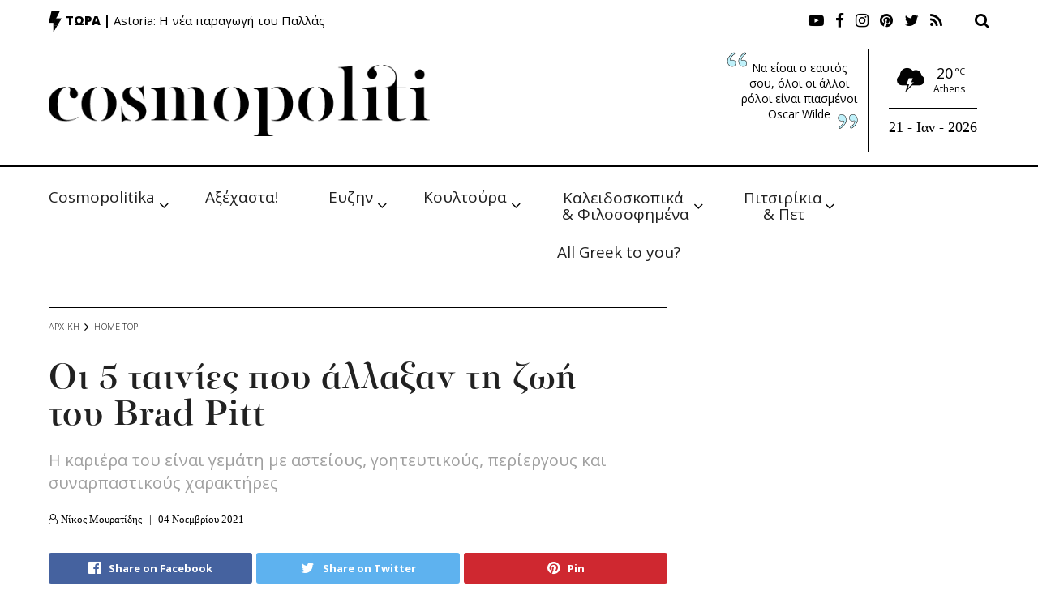

--- FILE ---
content_type: text/html; charset=utf-8
request_url: https://www.google.com/recaptcha/api2/aframe
body_size: 268
content:
<!DOCTYPE HTML><html><head><meta http-equiv="content-type" content="text/html; charset=UTF-8"></head><body><script nonce="u78Jzk9s9NAfOK1DPbSzPg">/** Anti-fraud and anti-abuse applications only. See google.com/recaptcha */ try{var clients={'sodar':'https://pagead2.googlesyndication.com/pagead/sodar?'};window.addEventListener("message",function(a){try{if(a.source===window.parent){var b=JSON.parse(a.data);var c=clients[b['id']];if(c){var d=document.createElement('img');d.src=c+b['params']+'&rc='+(localStorage.getItem("rc::a")?sessionStorage.getItem("rc::b"):"");window.document.body.appendChild(d);sessionStorage.setItem("rc::e",parseInt(sessionStorage.getItem("rc::e")||0)+1);localStorage.setItem("rc::h",'1769023819387');}}}catch(b){}});window.parent.postMessage("_grecaptcha_ready", "*");}catch(b){}</script></body></html>

--- FILE ---
content_type: text/css
request_url: https://cosmopoliti.com/wp-content/themes/jnews-child/assets/css/style.css?ver=393a49a983354992c9514bf4162f47d0
body_size: 3196
content:
/*HEADER START*/

.jeg_bottombar .jeg_menu > li:first-child > a {
	padding-left: 0;
}

/*---Top Bar---*/
.jeg_topbar.jeg_container {
	margin-top: 10px;
	margin-bottom: 40px;
}

.jeg_topbar .jeg_nav_item.socials_widget.nobg {
	margin-right: 40px;
}

.jeg_bottombar .jeg_menu > li > a {
	font-family: 'Open Sans';
	font-size: 19px;
	font-weight: normal;
	font-style: normal;
	text-transform: unset;
	line-height: 75px;
}

.jeg_topbar .jeg_nav_item.socials_widget.nobg a .fa {
	font-size: 19px;
}

.jeg_topbar .jeg_nav_right .jeg_nav_item.jeg_search_wrapper.search_icon a .fa {
	font-size: 19px;
}
/*---Top Bar---*/

/*Mid Bar*/
.jeg_midbar .jeg_nav_center {
	flex-grow: 4;
}

.jeg_midbar .jeg_nav_center .item_wrap {
	justify-content: flex-end;
}

.jeg_midbar .jeg_nav_right .jnews_header_topbar_weather {
	padding: 0 !important;
	margin: auto;
}

.jeg_midbar .quote-header {
	flex-direction: row;
	display: flex;
	position: relative;
	margin-right: 10px;
}

.jeg_midbar .quote-header p {
	max-width: 150px;
	text-align: center;
}

.jeg_midbar .quote-header:after {
	content: url('../img/quote-right.png');
	position: absolute;
	bottom: 0;
	right: 0;
}

.jeg_midbar .quote-header:before {
	content: url('../img/quote-left.png');
	position: absolute;
	top: -20px;
	left: -15px;
}

/*Mid Bar*/


/*---Bottom Bar---*/
.jeg_bottombar.jeg_navbar {
	border-bottom: unset;
	border-top: 2px solid black;
	max-width: 1480px;
	margin-top: 40px;
}

.jeg_bottombar.jeg_navbar .jeg_menu > li {
	margin-right: 30px;
}

.jeg_bottombar.jeg_navbar .jeg_menu > li:last-child {
	margin-right: 0;
}

.jeg_bottombar.jeg_navbar .jeg_menu > li:last-child a {
	padding-right: 0;
}

.jeg_bottombar.jeg_navbar .jeg_menu > li:first-child a:before {
	left: -25px;
}

.jeg_bottombar.jeg_navbar .jeg_menu > li a:before {
	height: 10px;
}

.jeg_navbar li.menu-item .sub-menu .jeg_subcat_item li a {
	font-family: 'Open Sans';
	font-weight: 300;
	font-size: 15px;
	padding-right: 5px;
}

/*CHANGE*/
#menu-item-294778 > a {
	max-width: 200px;
	white-space: break-spaces;
	line-height: 20px;
	padding-top: 28px;
}

#menu-item-294780 > a {
	max-width: 130px;
	white-space: break-spaces;
	line-height: 20px;
	padding-top: 28px;
}

.jeg_bottombar .jeg_menu > li.menu-item > a:after {
	position: absolute;
	top: 50%;
	color: black;
}

/*CHANGE*/
#menu-item-294778 > a:after {
	top: calc( 50% + 5px);
}

#menu-item-294780 > a:after {
	top: calc( 50% + 5px);
	right: 5px;
}
/*---Bottom Bar---*/


/*HEADER END*/


/*HOMEPAGE START*/

.home .entry-header,
.home .jeg_breadcrumbs.jeg_breadcrumb_container {
	display: none;
}

.home .jeg_content {
	padding-bottom: 0;
}

.home .jeg_content .entry-content  {
	margin-bottom: 0;
}


/*Second Section*/

.home #second-section .elementor-column-wrap {
	padding-right: 0;
}

.home #daily-heading {
	margin-bottom: 15px;
}

.home #daily-section article .jeg_post_title {
	margin-bottom: 7px;
	margin-top: 5px;
}

.home #daily-section article .jeg_meta_date {
	text-transform: uppercase;
}

.home #daily-section article .jeg_meta_comment a {
	font-weight: normal;
}

.home #daily-section article .jeg_post_excerpt {
	margin-top: 7px;
}

.home #daily-section article .jeg_post_excerpt p {
	font-family: Open Sans;
	font-style: normal;
	font-weight: 300;
	font-size: 18px;
	line-height: 21px;
	color: black;
}


/*Eyzin */

.home #eyzin-img img {
	width: 135px;
	height: 45px;
}

.home #eyzin-img div {
	display: inline-block;
}

.home #eyzin-categories {
	width: calc(65% - 10px);
	position: relative;
	border-bottom: 1px solid black;
	margin-bottom: 40px;
}

.home #eyzin-categories .elementor-widget-container {
	position: absolute;
	bottom: 7px;
	right: 0;
}

.home #eyzin-section .jeg_post_title {
	font-family: 'pf-regal-pro';
	font-size: 21px;
	font-weight: 300;
	line-height: 22px;
	margin-top: 5px;
}

.home #eyzin-section .jeg_post_meta {
	font-family: 'GFS Didot';
	font-size: 11px;
	color: black;
}

.home #eyzin-section .jeg_post_meta i {
	color: black;
}

.home #eyzin-section .jeg_meta_comment a {
	font-weight: normal;
}

.home #eyzin-section .jeg_meta_author,
.home #eyzin-section .jeg_post_excerpt {
	display: none;
}

.home #eyzin-section {
	border-bottom: 1px solid black;
}

.home #eyzin-section article:not(:last-child) {
	margin-bottom: 20px;
}

.home #eyzin-section .jeg_block_heading::after {
	width: 100%;
	height: 1px;
	top: 2px;
}

.home #eyzin-section .jeg_subcat ul {
	padding-left: 0;
}

.home #eyzin-section .jeg_subcat ul li a {
	font-size: 16px;
	color: #000;
	font-weight: 300;
}

.home #eyzin-section .jeg_subcat ul.jeg_subcat_list li:first-child a {
	display: none;
}

.home #eyzin-section .jeg_subcat ul.jeg_subcat_list li:not(:first-child):not(:last-child) a {
	padding-right: 0;
}

.home #eyzin-section .jeg_subcat ul.jeg_subcat_list li:not(:first-child):not(:last-child) a::after {
	content: "|";
	padding-left: 7px;
	display: inline-block;
}

.home #eyzin-section .jeg_subcat ul.okayNav__nav--invisible li {
	list-style: none;
}

.home #eyzin-section .jeg_subcat_list .current {
	text-decoration: underline;
}

/*Author Columns*/
.home .authors-section {
	margin-bottom: 15px;
}

#mouratidis-column {
	border-right: 1px solid black;
}

#mouratidis-column h2 {
	font-family: 'pf-regal-pro';
	font-weight: 300;
}

#blacksheep-column h2 {
	font-family: 'pf-regal-pro';
	font-weight: 300;
}

#pavrinyxta-column {
	border-top: 1px solid black;
	padding-top: 15px;
}

#pavrinyxta-column .elementor-column-wrap {
	padding: 0;
}


/*Videos Module*/
.home #video-module {
	margin-bottom: 0;
}

.home #video-module .jeg_video_playlist {
	margin-bottom: 0;
}

.home #video-module .jeg_video_playlist_current {
	background-color: black;
	padding: 5px 9.5px;
	height: 62px;
}

.home #video-module .jeg_video_playlist_current:before {
	content: "ΠΑΙΖΕΙ ΤΩΡΑ";
	font-family: "Fira Sans Extra Condensed", Sans-serif;
	font-style: italic;
	font-weight: bold;
	font-size: 16px;
	line-height: 15px;
	color: white;
	display: block;
	margin-bottom: 5px;
}

.home #video-module .jeg_video_playlist_play,
.home #video-module .jeg_video_playlist_play_icon {
	display: none;
}

.home #video-module .jeg_video_playlist_current_info h2 {
	font-family: 'Open Sans';
	font-weight: normal;
	font-size: 12px;
	line-height: 14px;
	text-overflow: unset;
	white-space: unset;
}

.home #video-module .jeg_video_playlist_list_inner_wrapper .jeg_video_playlist_item {
	background-color: unset;
	border-bottom: unset;
	padding-right: 5px;
	padding-left: 32px;
}

.home #video-module .jeg_video_playlist_list_inner_wrapper .jeg_video_playlist_item .jeg_video_playlist_thumbnail:before {
	color: black;
	font-size: 15px;
	left: -22px;
}

.home #video-module .jeg_video_playlist_list_inner_wrapper .jeg_video_playlist_item .jeg_video_playlist_thumbnail .thumbnail-container {
	/*margin-left: 10px;*/
}

.home #video-module .jeg_video_playlist_list_inner_wrapper .jeg_video_playlist_item .jeg_video_playlist_thumbnail img {
	border: unset;
}

.home #video-module .jeg_video_playlist_list_inner_wrapper .jeg_video_playlist_item .jeg_video_playlist_description {
	padding: 0 0 0 5px;
}

.home #video-module .jeg_video_playlist_list_inner_wrapper .jeg_video_playlist_item .jeg_video_playlist_title {
	font-family: Open Sans;
	font-size: 14px;
	line-height: 12px;
}

.home #video-module .jeg_video_playlist_list_inner_wrapper .jeg_video_playlist_item .jeg_video_playlist_category {
	font-family: Open Sans;
	font-style: normal;
	font-weight: normal;
	font-size: 10px;
	line-height: 10px;
	color: #5C5C5C;
}


/*TAG CLOUD*/
.home .tagcloud {
	margin-top: 10px;
}

.home .tagcloud a {
	font-family: 'Open Sans';
	color: black;
	font-weight: 300;
}

.home #tags-section .elementor-widget-container > h5 {
	display: none;
}

.home .elementor-widget-wp-widget-tag_cloud .elementor-widget-container > h5 {
	font-family: 'Fira Sans Extra Condensed';
	font-style: italic;
	font-weight: bold;
	font-size: 26px;
	line-height: 37px;
	display: inline-block;
}


.home #ig-widget .instagram-pics {
	padding-left: 0;
}

/*Ads*/

.home #first-wide-ad .jeg_ad {
	margin-bottom: 0;
}

.home #first-wide-ad .elementor-column-wrap {
	padding-top: 0;
	padding-bottom: 0;
}

/*HOMEPAGE END*/

/*FOOTER START*/

#footer #footer-left-col {
	margin-top: 20px;
}

#footer-menu {
	margin-bottom: 40px;
}

#footer-menu ul li {
	display: inline-block;
}

#footer-menu ul li a {
	color: white;
	margin-right: 15px;
	font-family: 'Open Sans';
	font-style: normal;
	font-weight: normal;
	font-size: 12px;
	line-height: 15px;
}

#footer-menu ul li a:focus,
#footer-menu ul li a:hover,
#footer-menu ul li a:active {
	text-decoration: underline;
}

#footer .copyrights {
	font-family: 'Open Sans';
	font-style: normal;
	font-weight: normal;
	font-size: 10px;
	line-height: 14px;
	color: #FFFFFF;
	display: inline-block;
}

#footer .copyrights a {
	color: white;
}

#footer .copyrights a:focus,
#footer .copyrights a:hover,
#footer .copyrights a:active {
	text-decoration: underline;
}

.footer-bottom-menu {
	display: inline-block;
	float: right;
}

.footer-bottom-menu ul li {
	display: inline-block;
	font-family: 'Open Sans';
	font-style: normal;
	font-weight: normal;
	font-size: 10px;
	line-height: 14px;
	color: #FFFFFF;
	border-right: 1px solid white;
	padding-right: 5px;
	margin-right: 5px;
}

.footer-bottom-menu ul li:last-child {
	border-right: unset;
}

.footer-bottom-menu ul li a {
	font-family: 'Open Sans';
	font-style: normal;
	font-weight: normal;
	font-size: 10px;
	line-height: 14px;
	color: #FFFFFF;
}

.footer-bottom-menu ul li:first-child a {
	margin-left: 5px;
}

/*FOOTER END*/


/*CATEGORY START*/


@media screen and (max-width: 480px) {
	.archive.category .jeg_posts article .jeg_thumb {
		width: 37%;
	}

	.archive.category .jeg_posts article h3 a {
		display: block;
		font-weight: 500;
		font-size: 19px;
		line-height: 20px;
		color: #000;
	}

	.archive.category .jeg_posts article .jeg_post_meta {
		font-family: "GFS Didot";
		font-size: 11px;
		line-height: 14px;
		color: #a0a0a0;
	}

	.archive.category .jeg_posts article .jeg_post_meta * {
		color: #a0a0a0 !important;
	}

	
}
/*CATEGORY END*/


/*SINGLE POST START*/
.single-post .post-wrap .jeg_breadcrumbs span a {
	font-family: 'Open Sans';
	font-style: normal;
	font-weight: 300;
	font-size: 11px;
	line-height: 16px;
	letter-spacing: 0.02em;
	text-transform: uppercase;
	color: black !important;
}

.single-post .post-wrap .jeg_breadcrumbs i {
	vertical-align: text-bottom;
}

.single-post .post-wrap .jeg_breadcrumbs i:before {
	font-size: 16px;
	color: black;
}

.single-post .post-wrap .entry-header .jeg_post_title {
	font-family: 'pf-regal-pro';
	font-style: normal;
	font-weight: 500;
	font-size: 44px;
	line-height: 45px;
	letter-spacing: 0.02em;
}

.single-post #custom_html-2 {
	margin-bottom: 0;
}
/*SINGLE POST END*/


/*GENERIC START*/
#third-section .share-count,
.single-post #jnews_popular-3 .share-count {
	display: none !important;
}

.jeg_stickybar .jeg_nav_row .sticky-logo img {
	width: 25px;
}

#third-section .elementor-element-6269f43f .elementor-widget-wrap {
	align-content: flex-end;
	align-items: flex-end;
	flex-direction: column;
}

#third-section .elementor-element-6269f43f .elementor-widget-wrap > div:not(:first-child) {
	width: 75px;
}

#third-section .elementor-element-6269f43f .elementor-widget-wrap > div:first-child {
	padding-top: 4px;
}

#third-section .elementor-element-6269f43f #facebook-social {
	display: block;
}

#third-section .elementor-element-6269f43f #facebook-social-counter {
	display: block;
}

#third-section .elementor-element-6269f43f #facebook-social a {
	padding: 3px 0 0;
}

@media screen and (max-width: 1024px) {
	#third-section .elementor-element-6269f43f .elementor-widget-wrap > div:first-child {
		text-align: right;
	}
}


/*ERROR PAGE*/
.jeg_404_content.row .jeg_archive_title {
	margin: 25px 0 !important;
}

.jnews_404_content_wrapper .jeg_post_title a {
	font-size: 20px;
	line-height: 22px;
	display: block;
}

.jnews_404_content_wrapper .jeg_post_meta {
	font-size: 12px;
}

.jnews_404_content_wrapper .jeg_post_excerpt p {
	font-size: 14px;
	line-height: 16px;
}

@media screen and (max-width: 768px) {
	#third-section .elementor-element-b927fd2 {
		width: 70%;
	}

	#third-section .elementor-element-6269f43f {
		width: 25%;
		margin-left: 5%;
	}

	#eyzin h3.jeg_post_title a,
	#section-8 h3.jeg_post_title a,
	#custom-right-col h3.jeg_post_title a,
	#politi-section .jeg_postsmall h3.jeg_post_title a,
	#interview-section .jeg_postsmall h3.jeg_post_title a,
	#cosmosalonika-section .jeg_postsmall h3.jeg_post_title a,
	#like-yesterday-section .jeg_posts_wrap h3.jeg_post_title a,
	#third-section ul.popularpost_list li:not(:first-child) h3.jeg_post_title a {
		font-size: 19px !important;
	}

	/*Video module*/
	.home #video-module .jeg_video_playlist_current_info h2 {
		font-size: 16px;
		line-height: 16px;
	}

	/*Related posts*/
	.single-post .jnews_inline_related_post article .jeg_postblock_content .jeg_post_title a {
		font-size: 17px;
		line-height: 17px;
	}

	.elementor-element-1d77809b > .elementor-container > .elementor-row > .elementor-column > .elementor-column-wrap > .elementor-widget-wrap > .elementor-element:nth-of-type(2) .jeg_postsmall .jeg_postblock_content,
	.elementor-element-6824f017 > .elementor-container > .elementor-row > .elementor-column > .elementor-column-wrap > .elementor-widget-wrap > .elementor-element:nth-of-type(2) .jeg_postsmall .jeg_postblock_content {
		width: 100%;
		margin: 0;
		padding: 0;
	}

	.elementor-element-1d77809b > .elementor-container > .elementor-row > .elementor-column > .elementor-column-wrap > .elementor-widget-wrap > .elementor-element:nth-of-type(2) .jeg_postsmall .jeg_thumb,
	.elementor-element-6824f017 > .elementor-container > .elementor-row > .elementor-column > .elementor-column-wrap > .elementor-widget-wrap > .elementor-element:nth-of-type(2) .jeg_postsmall .jeg_thumb {
		display: none;
	}

	.elementor-element-1d77809b > .elementor-container > .elementor-row > .elementor-column > .elementor-column-wrap > .elementor-widget-wrap > .elementor-element:nth-of-type(2) .jeg_posts > article .jeg_post_title a,
	.elementor-element-6824f017 > .elementor-container > .elementor-row > .elementor-column > .elementor-column-wrap > .elementor-widget-wrap > .elementor-element:nth-of-type(2) .jeg_posts > article .jeg_post_title a {
		font-size: 17px;
		line-height: 17px;
	}

	.elementor-element-1d77809b > .elementor-container > .elementor-row > .elementor-column > .elementor-column-wrap > .elementor-widget-wrap > .elementor-element:nth-of-type(2) .jeg_posts > article,
	.elementor-element-6824f017 > .elementor-container > .elementor-row > .elementor-column > .elementor-column-wrap > .elementor-widget-wrap > .elementor-element:nth-of-type(2) .jeg_posts > article {
		min-height: 260px;
	}
}

@media screen and (min-width: 768px) and (max-width: 768px) {
	#facebook-social a {
		padding: 0;
	}
}


@media screen and (min-width: 580px) and (max-width: 768px) {
	.single-post .jnews_inline_related_post_wrapper article .jeg_thumb {
		width: 180px;
	}

	.single-post .jnews_inline_related_post_wrapper article .jeg_postblock_content {
		margin-left: 190px;
	}

	.single-post .jnews_inline_related_post_wrapper article .jeg_postblock_content .jeg_post_title a {
		font-size: 20px;
		line-height: 17px;
	}

	.single-post .jnews_inline_related_post_wrapper article .jeg_postblock_content .jeg_post_meta .jeg_meta_date a {
		font-size: 12px;
		line-height: 20px;
	}

	.single-post .jnews_inline_related_post_wrapper article .jeg_postblock_content .jeg_post_excerpt a {
		font-size: 13px;
		line-height: 14px;
	}


}

@media screen and (max-width: 991px) {
	.home .elementor-element-6269f43f .elementor-widget-heading {
		display: none;
	}

	.home .elementor-element-6269f43f .elementor-widget-wrap {
		margin-top: 49px;
	}

	.home .elementor-element-351ba15e .elementor-element-6d01b8d0 .elementor-row .elementor-column .elementor-widget-wrap .jeg_postsmall article .jeg_thumb {
		display: none;
	}

	.home .elementor-element-351ba15e .elementor-element-6d01b8d0 .elementor-row .elementor-column .elementor-widget-wrap .jeg_postsmall article .jeg_postblock_content {
		margin-left: 0;
		padding-left: 0;
	}

	.home .elementor-element-351ba15e .elementor-element-6d01b8d0 .elementor-row .elementor-column .elementor-widget-wrap .cat-section-heading .elementor-heading-title {
		font-size: 13px;
	}
}

@media screen and (min-width: 768px) and (max-width: 1024px) {
	.single .jnews_inline_related_post_wrapper .jeg_thumb {
		width: 180px !important;
	}

	.single .jnews_inline_related_post_wrapper .jeg_postblock_content {
		margin-left: 190px !important;
	}

	.single .jnews_inline_related_post_wrapper .jeg_postblock_content h3 a {
		font-size: 20px;
	}

	.single .jnews_inline_related_post_wrapper .jeg_postblock_content .jeg_post_meta a {
		font-size: 13px;
	}
}

@media screen and (min-width: 1024px) and (max-width: 1200px) {
	.jeg_bottombar .jeg_menu > li > a {
		font-size: 15px;
	}

	.jeg_bottombar.jeg_navbar .jeg_menu > li:not(:last-child) {
		margin-right: 12px;
	}

	.jeg_header_sticky .jeg_main_menu > li > a {
		font-size: 11px;
		padding: 0 13px;
	}

	.elementor-element-68b5277d .elementor-column-wrap {
		margin: 0px 0px 0px 5px;
		padding-top: 16px;
	}

	.elementor-7181 .elementor-element.elementor-element-68b5277d > .elementor-element-populated {
		margin: 0 0 0 12px !important;
	}
}

/*GENERIC END*/

--- FILE ---
content_type: text/css
request_url: https://cosmopoliti.com/wp-content/plugins/complianz-gdpr-premium//pro/tcf/assets/css/tcf.min.css?ver=4.7.5
body_size: 1005
content:
@media screen and (min-width:672px){#cc-window.cc-floating{min-width:672px}}.cmplz_tcf_legitimate_interest_checkbox{display:none}#cc-window{top:10vh;transform:translate(-50%);max-height:80vh}#cc-window .cc-message{font-size:13px}.cmplz-tcf-banner-header{display:none}.cmplz-tcf-type-description{display:none}#cc-window.cc-type-categories.cc-floating .cc-compliance .cc-accept-all{width:calc(50% - .8em);float:left}#cc-window.cc-type-categories.cc-floating .cc-compliance .cc-btn.cc-dismiss{position:absolute;top:5px;right:0;text-align:right;margin-right:30px;background-color:initial !important;border:0}#cc-window.cc-type-categories.cc-floating .cc-compliance .cc-btn.cc-dismiss:hover{background-color:initial}@media screen and (max-width:672px){#cc-window.cc-type-categories.cc-floating .cc-compliance .cc-btn.cc-dismiss{position:relative;text-align:center;width:100%}}#cc-window.cc-type-categories.cc-floating .cmplz-tcf-manage-vendors{padding-left:10px}#cc-window.cc-type-categories.cc-floating .cmplz-tcf-purposes-readmore{float:right;padding-right:10px}@media screen and (max-width:468px){#cc-window.cc-type-categories.cc-floating .cmplz-tcf-purposes-readmore{float:left}}#cc-window.cc-type-categories.cc-floating .cmplz-tcf-header{font-size:15px;font-weight:bold;margin-bottom:18px}#cc-window.cc-type-categories.cc-floating .cmplz-tcf-main{overflow-y:scroll}#cc-window.cc-type-categories.cc-floating .cmplz-tcf-main::-webkit-scrollbar-track{-webkit-box-shadow:inset 0 0 6px rgba(0,0,0,0);background-color:transparent}#cc-window.cc-type-categories.cc-floating .cmplz-tcf-main::-webkit-scrollbar{width:8px;background-color:transparent}#cc-window.cc-type-categories.cc-floating .cmplz-tcf-main::-webkit-scrollbar-thumb{background-color:#000}#cc-window.cc-type-categories.cc-floating .cmplz-tcf-expl-header{font-weight:bold;background-color:#f7f7f7;padding:5px 10px;position:relative;cursor:pointer}#cc-window.cc-type-categories.cc-floating .cmplz-tcf-expl-header .cmplz-tcf-active{color:green;position:absolute;font-weight:normal;right:62px;font-size:13px}#cc-window.cc-type-categories.cc-floating .cmplz-tcf-expl-header:after{content:'';float:right;display:block;height:25px;width:25px;background:url(../images/down.png) no-repeat;transform:rotate(0);-webkit-transition:all .5s ease;-moz-transition:all .5s ease;-o-transition:all .5s ease;transition:all .5s ease;background-size:cover}#cc-window.cc-type-categories.cc-floating .cmplz-tcf-expl-header.cmplz-tcf-open:after{transform:rotate(180deg)}#cc-window.cc-type-categories.cc-floating .cmplz-tcf-expl-header{margin-bottom:6px;font-size:15px}#cc-window.cc-type-categories.cc-floating .cmplz-tcf-expl-desc{font-size:13px;margin-left:10px}#cc-window.cc-type-categories.cc-floating .cmplz-tcf-expl-desc.cmplz-tcf-hidden{visibility:hidden;height:0}#cmplz-document .cmplz-tcf-rm:after{background:url(../images/info-white.svg) no-repeat}#cmplz-document .cmplz-tcf-rl:after{background:url(../images/info-black.svg) no-repeat}#cmplz-document .cmplz-tcf-toggle:after,#cmplz-document .cmplz-tcf-toggle-vendor:after{content:'';display:inline-block;height:15px;width:15px;background-size:cover}#cmplz-document .cmplz-tcf-expl-header{margin-top:15px}.cmplz-tcf-category-expl p,.cmplz-tcf-category-expl a{font-size:13px}.cmplz-tcf-category-expl .cmplz-tcf-banner-marketing-purposes,.cmplz-tcf-category-expl .cmplz-tcf-banner-statistics-purposes{max-width:fit-content}.cmplz-tcf-template{display:none}.cmplz-tcf-buttons{margin-top:20px}.cmplz-tcf-buttons button{margin-right:20px;margin-bottom:20px}.cmplz-tcf-container{max-height:400px;overflow-y:auto;padding:10px}.cmplz-tcf-container .cmplz-tcf-vendor-container{margin-bottom:20px}.cmplz-tcf-container .cmplz-tcf-checkbox-container input{margin-right:10px}.cmplz-tcf-container .cmplz-tcf-checkbox-container .cmplz-tcf-links{display:flex}.cmplz-tcf-container .cmplz-tcf-checkbox-container .cmplz-tcf-links .cmplz-tcf-policy-url{margin-left:30px;min-width:125px;flex:0 0 125px}.cmplz-tcf-container .cmplz-tcf-checkbox-container .cmplz-tcf-links .cmplz-tcf-showinfo{margin-left:20px}.cmplz-tcf-container .cmplz-tcf-checkbox-container .cmplz-tcf-info{display:none}.cmplz-tcf-container .cmplz-tcf-checkbox-container .cmplz-tcf-info .cmplz-tcf-info-content{line-height:33px;margin-left:30px;display:flex}.cmplz-tcf-container .cmplz-tcf-checkbox-container .cmplz-tcf-info .cmplz-tcf-info-content .cmplz-tcf-header{min-width:125px;flex:0 0 125px}.cmplz-tcf-container .cmplz-tcf-checkbox-container .cmplz-tcf-info .cmplz-tcf-info-content .cmplz-tcf-description{display:flex;flex-wrap:wrap}